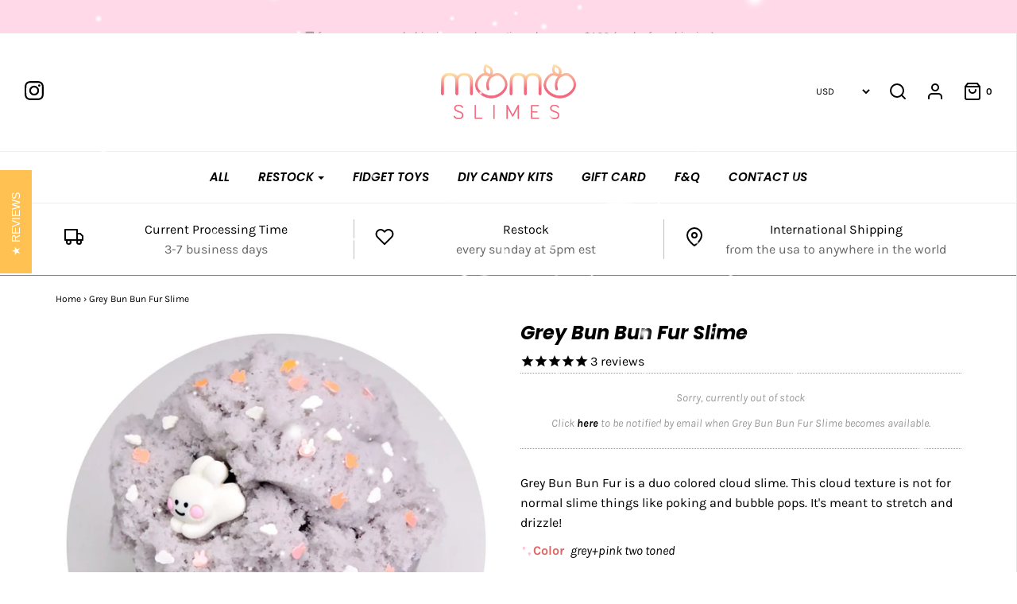

--- FILE ---
content_type: text/plain; charset=utf-8
request_url: https://d-ipv6.mmapiws.com/ant_squire
body_size: 155
content:
momoslimes.com;019bcbbf-9e0d-72fd-963d-eb579df78219:d06744fb6a54cdae21209814c4dcd86f4a2bf79f